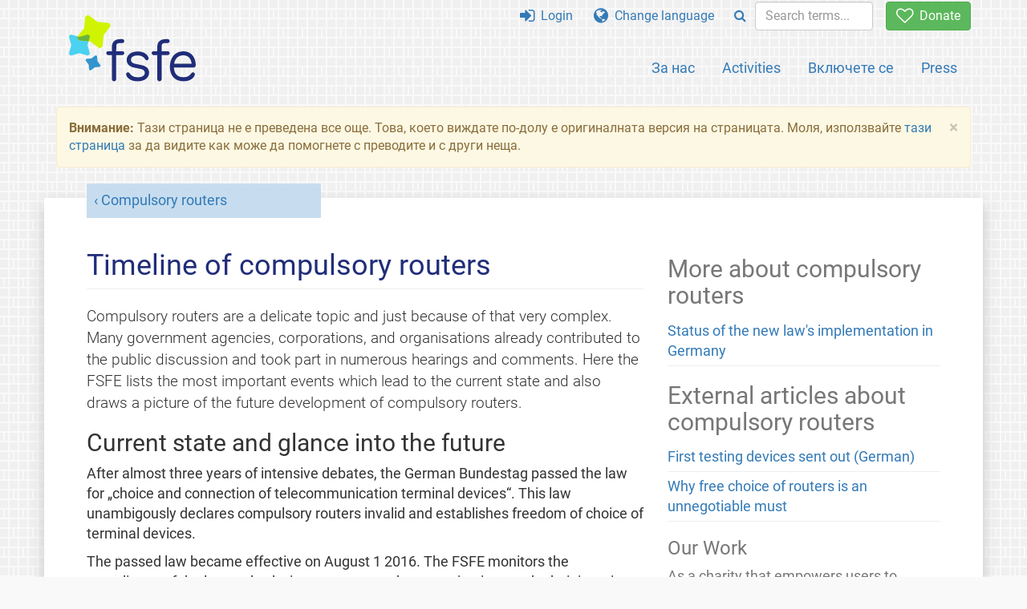

--- FILE ---
content_type: text/html; charset=UTF-8
request_url: https://fsfe.org/activities/routers/timeline.bg.html
body_size: 7929
content:
<!DOCTYPE html>
<html lang="bg" class="bg no-js
      "><head><meta http-equiv="Content-Type" content="text/html; charset=utf-8"><meta name="robots" content="noindex"><meta name="viewport" content='width=device-width, initial-scale=1.0"'><meta http-equiv="X-UA-Compatible" content="IE=edge"><link rel="stylesheet" media="all" href="/look/main.css?20230215" type="text/css"><link rel="stylesheet" media="print" href="/look/print.css" type="text/css"><link rel="icon" href="/graphics/fsfe.ico" type="image/x-icon"><link rel="apple-touch-icon" href="/graphics/touch-icon.png" type="image/png"><link rel="apple-touch-icon-precomposed" href="/graphics/touch-icon.png" type="image/png"><link rel="alternate" title="FSFE " href="/news/news.bg.rss" type="application/rss+xml"><link rel="alternate" title="FSFE " href="/events/events.bg.rss" type="application/rss+xml"><link type="text/html" rel="alternate" hreflang="de" lang="de" href="/activities/routers/timeline.de.html" title="Deutsch"><link type="text/html" rel="alternate" hreflang="en" lang="en" href="/activities/routers/timeline.en.html" title="English"><link type="text/html" rel="alternate" hreflang="nl" lang="nl" href="/activities/routers/timeline.nl.html" title="Nederlands"><meta name="description" content="Compulsory routers are a delicate topic and just because of that very complex. Many government agencies, corporations, and organisations already contribute..."><meta name="fediverse:creator" content="@fsfe@mastodon.social"><meta name="twitter:card" content="summary"><meta name="twitter:site" content="@fsfe"><meta name="twitter:image" content="https://fsfe.org/graphics/logo-text_square.png"><meta name="twitter:title" content="Compulsory routers – Timeline - FSFE"><meta name="twitter:description" content="Compulsory routers are a delicate topic and just because of that very complex. Many government agencies, corporations, and organisations already contribute..."><meta property="og:type" content="article"><meta property="og:site_name" content="FSFE - Free Software Foundation Europe"><meta property="og:image" content="https://fsfe.org/graphics/logo-text_square.png"><meta property="og:locale" content="bg"><meta property="og:url" content="https://fsfe.org/activities/routers/timeline.html"><meta property="og:title" content="Compulsory routers – Timeline - FSFE"><meta property="og:description" content="Compulsory routers are a delicate topic and just because of that very complex. Many government agencies, corporations, and organisations already contribute..."><script src="/scripts/thirdparty/jquery.min.js"></script><script src="/scripts/thirdparty/modernizr.custom.65251.js"></script><title>Compulsory routers – Timeline - FSFE</title></head><body class="article"><!--This file was generated by an XSLT script. Please do not edit.--><nav id="translations" class="alert"><a class="close" data-toggle="collapse" data-target="#translations" href="#">
          ×
        </a><a class="contribute-translation" href="/contribute/translators/index.bg.html">Translate this page?</a><ul><li><a href="/activities/routers/timeline.de.html">Deutsch</a></li><li><a href="/activities/routers/timeline.en.html">English</a></li><li><a href="/activities/routers/timeline.nl.html">Nederlands</a></li></ul></nav><header id="top"><div id="masthead"><a id="logo" aria-label="FSFE Logo" href="/"><span>Free Software Foundation Europe</span></a></div><nav id="menu"><p>Go to:</p><ul id="direct-links"><li id="direct-to-menu-list"><a href="#menu-list">Menu</a></li><li id="direct-to-content"><a href="#content">Content</a></li><li id="direct-to-page-info"><a href="#page-info">Page info</a></li></ul><input type="checkbox" id="burger"><label for="burger"><i class="fa fa-bars fa-lg"></i></label><div id="menu-list"><ul><li id="menu-donate"><a href="https://my.fsfe.org/donate?referrer=https://fsfe.org/activities/routers/timeline.html"><i class="fa fa-heart-o fa-lg"></i> Donate</a></li></ul><ul id="menu-sections"><li><a href="/about/about.bg.html">За нас</a></li><li><a href="/activities/activities.bg.html">Activities</a></li><li><a href="/contribute/contribute.bg.html">Включете се</a></li><li class="visible-xs"><a href="/news/news.bg.html">Latest News</a></li><li class="visible-xs"><a href="/events/events.bg.html">Upcoming Events</a></li><li class="visible-xs"><a href="/news/podcast.bg.html">Podcast</a></li><li><a href="/press/press.bg.html">Press</a></li></ul><ul><li><a href="https://my.fsfe.org/"><i class="fa fa-sign-in fa-lg"></i> Login</a></li><li id="menu-translations"><a href="#translations" data-toggle="collapse" data-target="#translations"><i class="fa fa-globe fa-lg"></i> Change language</a></li><li id="menu-search-box"><form method="GET" action="/search/search.bg.html"><div class="input-group"><div class="input-group-btn"><button class="btn btn-primary" type="submit" aria-label="Search"><i class="fa fa-search"></i></button></div><input placeholder="Search terms..." type="text" name="q" size="10" class="form-control"></div></form></li></ul></div></nav></header><div id="notifications"><div class="alert warning yellow"><a class="close" data-dismiss="alert" href="#" aria-hidden="true">
            ×
          </a><p><strong>Внимание: </strong>
    Тази страница не е преведена все още. Това, което виждате по-долу е
    оригиналната версия на страницата. Моля, използвайте
    <a href="/contribute/contribute.bg.html">тази страница</a> за да видите
    как може да помогнете с преводите и с други неща.
  </p></div><div id="infobox"></div></div><main><div id="content" lang="en" class="h-entry"><p id="category"><a href="/activities/routers/routers.bg.html">Compulsory routers</a></p><h1 id="id-timeline-of-compulsory-routers" class="p-name">Timeline of compulsory routers</h1><div class="e-content"><div id="introduction"><p>Compulsory routers are a delicate topic and just because of that 
very complex. Many government agencies, corporations, and organisations 
already contributed to the public discussion and took part in numerous 
hearings and comments. Here the FSFE lists the most important events 
which lead to the current state and also draws a picture of the future 
development of compulsory routers.</p></div><h2 id="id-current-state-and-glance-into-the-future">Current state and glance into the future</h2><p>After almost three years of intensive debates, the German Bundestag 
passed the law for „choice and connection of telecommunication terminal 
devices“. This law unambigously declares compulsory routers invalid and 
establishes freedom of choice of terminal devices.</p><p>The passed law became effective on August 1 2016. The FSFE monitors 
the compliance of the law and asks its supporters, other organisations 
and administrations to do the same.</p><ul><li><strong>01.08.2016</strong>: The law comes into effect. <a href="/news/2016/news-20160725-01.bg.html">From now on</a> all Internet 
  Service Providers have to enable new clients to use alternative 
  modems and routers to connect to the internet. The FSFE is monitoring 
  the implementation by sending out testing devices to volunteers for 
  them to check whether their ISPs obey the law, and <a href="https://wiki.fsfe.org/Activities/CompulsoryRouters/Implementation/Germany">collecting 
  the results</a>.</li><li><strong>27.11.2015</strong>: Although the Federal Council fought the bill 
  against compulsory routers in the first place, it now does not oppose it 
  anymore in its last consultation about it.</li><li><strong>05.11.2015</strong>: The German Bundestag passes the 
  essentially unmodified law and thereby the abolishment of compulsory 
  routers.</li><li><strong>28.10.2015</strong>: The FSFE and nine other 
  organisations in civil society and economy send <a href="/activities/routers/files/20151027_Verbaendeschreiben.pdf">a 
  letter</a> to 132 parliament committee members in which they ask the 
  MPs to support the bill without any modifications.</li><li><strong>07.10.2015</strong>: The Federal Cabinet and the BMWi 
  don't grant the demands for examining the draft. <a href="/activities/routers/files/20151001_Gegenaeu%C3%9Ferung_BK.pdf">In its 
  writing</a> the Cabinet clearly explains that there's no reason for 
  departing from the "technologically neutral implementation of 
  terminal device freedom in Germany" by adding exceptions for certain 
  providers or devices. </li><li><strong>25.09.2015</strong>: The Federal Council publishes its <a href="/activities/routers/files/20150925_BR-Stellungnahme.pdf">comments</a> 
  on the bill. It questiones the draft's essential foundations and 
  adopts arguments of network providers which only act as 
  pretence.</li><li><strong>12.08.2015</strong>: The Federal Cabinet passes the <a href="http://www.bmwi.de/BMWi/Redaktion/PDF/Gesetz/gesetzentwurf-der-bundesregierung-zur-auswahl-und-zum-anschluss-von-telekommunikationsendgeraeten,property=pdf,bereich=bmwi2012,sprache=de,rwb=true.pdf">law 
  bill for router freedom</a> which is seen as positive by the FSFE. 
  The step follows the European Commission's notification and 
  commentary term until July 8th. During that phase only a small formal 
  ambiguity has been criticised.</li><li><strong>25.02.2015</strong>: The German Ministry of Economics published a
     first <a href="http://www.bmwi.de/BMWi/Redaktion/PDF/P-R/referentenentwurf-gesetz-zur-auswahl-und-zum-anschluss-von-telekommunikationsendgeraeten,property=pdf,bereich=bmwi2012,sprache=de,rwb=true.pdf">draft
       law to ban compulsory routers (German)</a>. Except missing enforcing measures
     FSFE welcomes the draft.</li><li><strong>29.09.2014</strong>: 
	After the further procedures were unclear for a long time, <a href="https://netzpolitik.org/2014/intransparente-transparenzverordnung-kehrt-zum-routerzwang-zurueck-wir-veroeffentlichen-den-aktuellen-entwurf/">Netzpolitik.org 
	published an internal revised draft of the transparency bill (German)</a>. 
	The <a href="/news/2014/news-20140929-01.bg.html">FSFE critisises the 
	draft</a> because it legitimises the incapacitation of customers. Instead 
	of prohibiting compulsory routers as decided in the coalition agreement, 
	the draft enables internet providers to hinder customers who want to use 
	another device.</li><li><strong>28.03.2014</strong>: 
        Together with the CCC and other projects and experts, the FSFE praises the basic 
        idea in a <a href="/news/2014/news-20140328-01.bg.html">press release</a> and a
        <a href="/activities/routers/files/20140328_Stellungnahme-TKTransparenzV-FSFE.pdf">
        detailed statement (German)</a> but clearly criticises that users are further burdened
         and that the proposed test methods are inconsistently considered. Most interestingly, 
         the formulation of the regulation is substantially weaker than that in the coalition 
         agreement, and the still-unaddressed question of network termination points is not 
         even mentioned.</li><li><strong>24.02.2014</strong>:
        After the first large hearing, the Federal Network Agency publishes a <a href="/activities/routers/files/20140224_BNetzA-TKTransparenzV-Entwurf.pdf">
        transparency bill</a> that eliminates compulsory routers and should improve the
        transparency of telecommunication companies for customers. Comments
        may be submitted until the end of March 2014.</li><li><strong>16.12.2013</strong>: 
     After the German Federal Parliament elections in the end of September, the coalition agreement
     is officially signed. In it, the CDU, CSU, and SPD clearly speak out against 
     compulsory routers and demand that <a href="/news/2013/news-20131211-01.bg.html#1">
     every customer must receive all necessary access information unasked.</a>
     Such a clear statement of position from the coalition parties can be explained by
     the media response (for example from 
     <a href="http://www.golem.de/news/routerzwang-fsfe-warnt-vor-grossen-nachteilen-durch-provider-geraete-1311-102562.html">Golem (German)</a>, 
  <a href="http://www.heise.de/newsticker/meldung/FSFE-und-Konsumentenbund-beziehen-Stellung-gegen-Zwangsrouter-2039691.html">Heise (German)</a> and
  <a href="https://netzpolitik.org/2013/routerzwang-ccc-fsfe-und-konsumentenbund-veroeffentlichen-stellungsnahmen/">Netzpolitik (German)</a> as well as 
  <a href="http://www.focus.de/digital/internet/nahrung-fuer-aengste-experten-gegen-router-zwang-von-internet-providern_aid_1150249.html">Focus (German)</a>, 
  <a href="http://www.fr-online.de/digital/experten-wenden-sich-gegen-routerzwang-beim-internet-zugang,27395004,24917956.html">Frankfurter Rundschau (German)</a>, 
  <a href="http://www.n-tv.de/technik/Routerzwang-nur-bei-Providern-beliebt-article11679651.html">NTV (German)</a> and
  <a href="http://www.sueddeutsche.de/digital/aktivisten-gegen-provider-mit-aller-macht-gegen-den-routerzwang-1.1811577">Süddeutsche (German)</a>)
   and the enormous interest from the population.</li><li><strong>04.11.2013</strong>: The FSFE joins numerous other 
    organisations and individuals by sending an <a href="/activities/routers/files/20131104_Stellungnahme-Schnittstellen-398-FSFE.pdf">extensive public statement to the Federal Network Agency</a> (<a href="/news/2013/news-20131104-02.bg.html">here the press release</a>) upon 
    completion of the public hearings. The statement contains answers to 
    almost all the posed questions with specific regard to the existing and 
    potential disadvantages of compulsory routers.

    <p>The majority of the 309 statements argues against compulsory routers. 
    Unsurprisingly, the only two groups that are in favour are Internet Service Providers 
    and Network Providers. Notable arguments have been filed by e.g. AVM, CCC, 
    and Sipgate. The Federal Networking Agency has <a href="/activities/routers/files/20140414_Verzeichnis-Stellungnahmen-3982013.pdf">collected all statements</a>.</p></li><li><strong>20.09.2013</strong>: The Federal Network Agency starts a <a href="/activities/routers/files/20130920_Anh%C3%B6rung-Schnittstellen-3982013.pdf">public hearing (398/2013)</a> 
    on the disputed network termination points. At the hearing, many - partly very 
    technical - questions related to possible definitions are posed which are directly 
    related to compulsory routers. Just a few days later the FSFE publishes <a href="https://blogs.fsfe.org/mk/routerzwang-fsfes-schreiben-zur-konsultation-der-bundesnetzagentur/">a preliminary statement</a>, 
    in which it voices serious concerns for security, consumer-friendliness, 
    and competition.</li><li><strong>31.07.2013:</strong>: In a <a href="http://www.computerundrecht.de/netzneutralitaet-zweiter-entwurf(1).pdf">second 
    draft of the "net neutrality regulation", compulsory routers are discussed in §3</a> (PDF). 
    Contrary to the first draft, the term used now is “Endgerätenetzneutralität”, which (roughly)
    translates to "terminal device net neutrality".</li><li><strong>25.06.2013</strong>: The Federal Network Agency organises a 
  workshop on the topic of compulsory routers and designs four models for resolution.</li><li><strong>17.06.2013</strong>: The BMWi (Ministry of Economic) presents the <a href="http://www.cr-online.de/Netzneutralitaetsverordnung_Entwurf_des_BMWI_17.6.2013.pdf">draft 
    of a net neutrality regulation according to §41a Abs.1 TKG</a> (PDF). In §3, 
    compulsory routers are specifically addressed and rejected.</li><li><strong>04.06.2013</strong>: The <a href="/activities/routers/files/20130604_Antwort-Bundesregierung.pdf">federal 
    government responds to the "minor interpellation"</a> made on the 
    17th of May. In it, open questions are treated very carefully and responsibilities 
    are more or less redirected towards the Federal Network Agency. The BMWi 
    does not consider itself to be part of the topic, since the FNA at this point of 
    time still is involved in talks with Network Providers and router manufacturers. An <a href="https://netzpolitik.org/2013/router-zwang-bundesregierung-unternimmt-nichts-bundesnetzagentur-will-nach-prufung-nochmal-reden/">article 
    on Netzpolitik</a> summarises these circumstances thoroughly.</li><li><strong>17.05.2013</strong>: The fraction “DIE LINKE” poses a <a href="/activities/routers/files/20130517_Kleine-Anfrage-Linke.pdf">“minor interpellation” 
    to the federal government</a> related to the statements made by the Federal Networking Agency. 
    In it, the question on whether a router qualifies as an access point or a telecommunication 
    device and in how far the end-user may interfere with it is posed.</li><li><strong>22.01.2013</strong>: Among others, the German manufacturer 
    of telecommunication devices AVM <a href="http://avm.de/presse/presseinformationen/2013/avm-zu-aussagen-der-bundesnetzagentur-wegen-routerzwang-und-nichtherausgabe-von-kennwoertern/">comments on the issue</a> and 
    compares the situation with the mobile market, where providers 
    do not dictate to their customers which phone to use.</li><li><strong>10.01.2013</strong>: The roots of the public debate of compulsory routers 
      can be found in a <a href="http://pastebin.com/F7UHra0h">reply to an anonymous user 
      made by the Federal Network Agency</a>. 
    The user criticises the coupling of his DSL contract with a specific router. He does so in reaction to an <a href="http://www.pcwelt.de/ratgeber/Online-Keine_Chance_dem_Router-Zwang_-6945376.html">extensive article of the professional magazine "PC-WELT"</a>, 
    in which the common practices of DSL providers are criticised. 
    The Federal Networking Agency deems this behaviour to be justified, 
    since the DSL provider in question defines the router to be part of the 
    network and thus the infrastructure he provides. Therefore, the end-user 
    should and must not exchange it against another device.

<p>Here, the basic conflict becomes clear: the Federal Network Agency cannot 
or does not want to decide where the network of the Internet provider ends and 
from where the user has full control. Especially in terms of routers that include 
a modem and numerous other functions (IAD, Integrated Access Device), there 
are many unresolved issues and a need for clear definitions. </p></li></ul></div></div><aside id="sidebar"><h2 id="id-more-about-compulsory-routers">More about compulsory routers</h2><ul><li><a href="https://wiki.fsfe.org/Activities/CompulsoryRouters/Implementation/Germany">Status of the new law's implementation in Germany</a></li></ul><h2 id="id-external-articles-about-compulsory-routers">External articles about compulsory routers</h2><ul><li><a href="https://blog.mehl.mx/2016/erste-testgeraete-fuer-routerfreiheit-versendet/">First testing devices sent out (German)</a></li><li><a href="http://blog.mehl.mx/2014/why-free-choice-of-routers-is-an-unnegotiable-must/">Why free choice of routers is an unnegotiable must</a></li></ul><h3 class="promo">Our Work</h3><p>As a charity that empowers users to control technology we create a
  general understanding for Free Software, enhance users' rights, encourage 
  people to use and develop Free Software, and provide resources for the 
  promotion of software freedom.</p><a href="/about/ourwork.bg.html" class="learn-more">Learn more</a></aside></main><aside id="followup" class="subscribe-nl"><h2>Subscribe to our email updates</h2><p>Our experts inform you about current news, events, activities, and how you can contribute.<span style="font-size:0.8em">
              (<a href="/about/legal/imprint.bg.html#id-privacy-policy"><span style="color:white; text-decoration: underline;">Privacy Policy</span></a>)
            </span></p><form class="form-inline" id="formnl" name="formnl" method="POST" action="https://my.fsfe.org/subscribe"><input type="hidden" name="language" value="en"><input type="input" style="display: none !important" name="password" tabindex="-1" autocomplete="off"><input id="yourname" name="name" type="text" required="required" placeholder="Your Name"><input id="email" name="email1" type="email" required="required" placeholder="Email Address"><fsfe-cd-referrer-input></fsfe-cd-referrer-input><input type="hidden" name="wants_info" value="yes"><input type="hidden" name="wants_newsletter_info" value="yes"><input type="hidden" name="category" value="i"><input id="submit" type="submit" value="Subscribe"></form></aside><nav id="direct-to-top"><a href="#top">Go to the top</a></nav><footer><div id="footer-social-media"><div><p class="share-buttons footer"><a href="https://mastodon.social/@fsfe"><img src="/graphics/services/mastodon.png" alt="Mastodon" title="Mastodon"></a><a href="https://media.fsfe.org/a/fsfe/videos"><img src="/graphics/services/peertube.png" alt="Peertube" title="Peertube"></a></p></div></div><div id="page-info"><div><p>Copyright © 2001-2026 <a href="/">Free Software Foundation Europe</a>.</p><p>
    Except as otherwise noted, the content of this particular page is licensed under the <a href="https://creativecommons.org/licenses/by-sa/4.0/">Creative Commons Attribution Share-Alike 4.0 License (CC-BY-SA 4.0)</a>.
    For more information, please refer to our website content <a href="/about/license-policy.bg.html">licensing policy</a>.
  </p></div><div><p><a href="/about/contact.bg.html">Contact us</a></p><p><a href="/about/jobs/index.bg.html">Jobs</a></p><p><a href="/about/legal/imprint.bg.html">Imprint</a></p><p><a href="/about/legal/imprint.bg.html#id-privacy-policy">Privacy Policy</a></p><p><a href="/about/transparency-commitment.bg.html">Transparency Commitment</a></p><p><a href="/about/js-licences.bg.html" data-jslicense="1">JavaScript Licences</a></p></div><div><p><a rel="nofollow" href="https://git.fsfe.org/FSFE/fsfe-website/src/branch/master/fsfe.org/activities/routers/timeline.en.xhtml">Source code</a></p><p><a href="/contribute/web/web.bg.html">Contribute to the Web team</a></p><p><a href="/contribute/translators/translators.bg.html">Translate this page?</a></p><p></p></div></div></footer><script src="/scripts/thirdparty/bootstrap.custom.js"></script></body></html>
